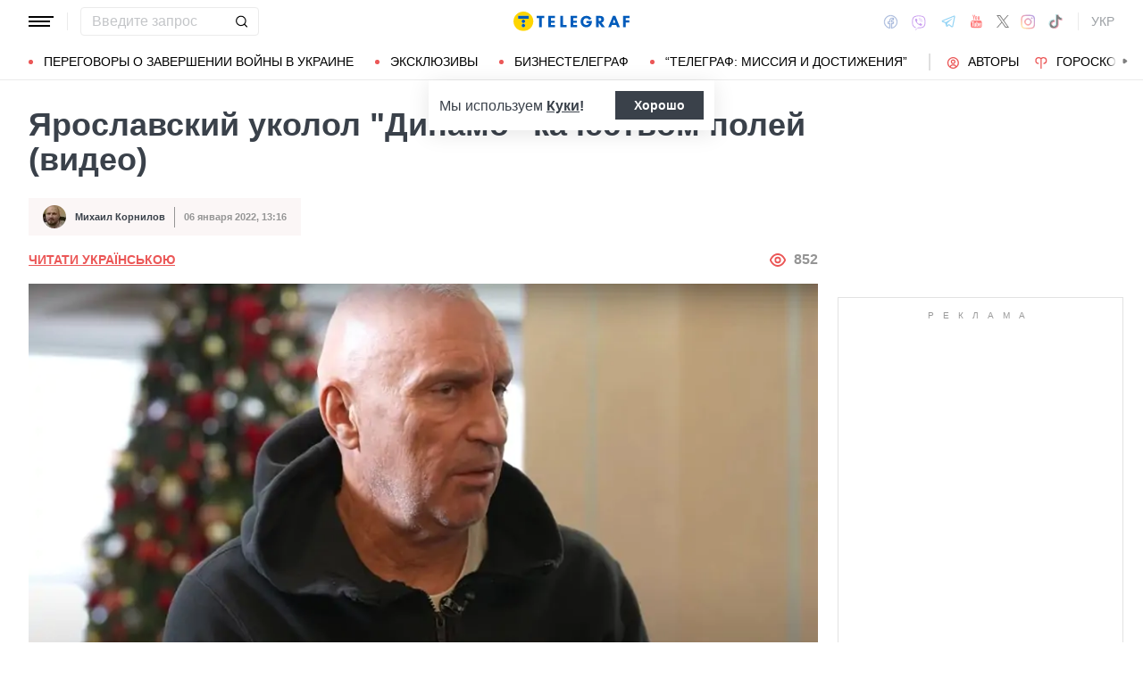

--- FILE ---
content_type: image/svg+xml
request_url: https://telegraf.com.ua/static/build/img/svg/google-news.1c51036e3c.svg
body_size: 779
content:
<svg width="32" height="32" fill="none" xmlns="http://www.w3.org/2000/svg"><path d="M25.398 20.64a.811.811 0 01-.811.805H7.427a.811.811 0 01-.815-.806V3.801a.811.811 0 01.811-.806h17.16a.811.811 0 01.815.806v16.838z" fill="#0C9D58"/><path opacity=".2" d="M25.398 7.324l-6.432-.827 6.432 1.726v-.9zm-9.082-3.45l-9.742 4.35L17.34 4.304v-.01a.786.786 0 00-1.024-.421z" fill="#004D40"/><path opacity=".2" d="M24.587 2.995H7.427a.811.811 0 00-.815.806v.18a.811.811 0 01.811-.805h17.16a.81.81 0 01.815.805v-.18a.811.811 0 00-.811-.806z" fill="#fff"/><path d="M10.777 20.123a.786.786 0 00.515.98l15.896 4.276a.786.786 0 00.936-.592l3.744-13.978a.786.786 0 00-.51-.98L15.464 5.552a.786.786 0 00-.936.592l-3.75 13.978z" fill="#EA4335"/><path opacity=".2" d="M28.288 15.799l.837 5.08-.837 3.12v-8.2zM19.04 6.704l.75.202.465 3.134-1.215-3.336z" fill="#3E2723"/><path opacity=".2" d="M31.359 9.828L15.463 5.553a.786.786 0 00-.935.592l-3.75 13.978c0 .023 0 .047-.013.07L14.482 6.32a.786.786 0 01.936-.592l15.896 4.276a.779.779 0 01.525.903l.03-.107a.786.786 0 00-.51-.972z" fill="#fff"/><path d="M23.297 18.402a.786.786 0 01-.426 1.022L6.096 25.53a.786.786 0 01-.985-.508l-4.95-13.6a.786.786 0 01.429-1.02l16.775-6.106a.786.786 0 01.988.506l4.944 13.6z" fill="#FFC107"/><path opacity=".2" d="M.225 11.594a.786.786 0 01.426-1.021l16.776-6.105a.784.784 0 01.977.494l-.05-.16a.786.786 0 00-.985-.508L.589 10.401a.786.786 0 00-.425 1.023l4.949 13.598v.012L.225 11.594z" fill="#fff"/><path d="M27.475 10.04H4.535a.813.813 0 00-.813.813v17.341c0 .449.364.813.813.813h22.94a.813.813 0 00.813-.813v-17.34a.813.813 0 00-.813-.813z" fill="#4285F4"/><path d="M17.044 15.098h6.864a.361.361 0 01.361.361v1.084a.362.362 0 01-.361.361h-6.864v-1.806zm0 6.864h6.864a.361.361 0 01.361.361v1.084a.361.361 0 01-.361.361h-6.864v-1.806zm0-3.432h7.947a.361.361 0 01.362.361v1.084a.361.361 0 01-.362.361h-7.947V18.53z" fill="#fff"/><path opacity=".2" d="M27.475 28.826H4.535a.815.815 0 01-.813-.813v.18a.815.815 0 00.813.814h22.94a.815.815 0 00.813-.813v-.18a.815.815 0 01-.813.812z" fill="#1A237E"/><path opacity=".2" d="M4.535 10.221h22.94a.815.815 0 01.813.813v-.18a.815.815 0 00-.813-.813H4.535a.815.815 0 00-.813.812v.181a.815.815 0 01.813-.813z" fill="#fff"/><path d="M10.902 18.71v1.626h2.338c-.194.994-1.066 1.712-2.338 1.712a2.62 2.62 0 110-5.238 2.348 2.348 0 011.671.654l1.237-1.237a4.155 4.155 0 00-2.908-1.13 4.335 4.335 0 100 8.671c2.504 0 4.155-1.76 4.155-4.236-.001-.275-.024-.55-.069-.822h-4.086z" fill="#fff"/><path opacity=".2" d="M10.947 20.336v.181h2.294a2.2 2.2 0 00.044-.18h-2.338z" fill="#1A237E"/><path opacity=".2" d="M10.947 23.768a4.335 4.335 0 01-4.335-4.244v.09a4.335 4.335 0 004.335 4.335c2.504 0 4.155-1.76 4.155-4.236v-.057c-.06 2.411-1.693 4.113-4.155 4.113zm1.664-6.303a2.348 2.348 0 00-1.664-.65 2.612 2.612 0 00-2.57 2.618v.09a2.608 2.608 0 012.565-2.528 2.348 2.348 0 011.664.65l1.327-1.328c-.03-.028-.065-.054-.097-.083l-1.23 1.23h.005zm11.658-.741v-.18a.361.361 0 01-.361.36h-6.864v.181h6.864a.362.362 0 00.361-.361zm-.361 7.044h-6.864v.181h6.864a.362.362 0 00.361-.361v-.18a.361.361 0 01-.361.36zm1.084-3.431h-7.948v.18h7.948a.361.361 0 00.361-.361v-.18a.361.361 0 01-.361.36z" fill="#1A237E"/><path d="M31.359 9.829l-5.961-1.595V3.8a.811.811 0 00-.811-.806H7.427a.811.811 0 00-.815.806v4.407L.59 10.401a.786.786 0 00-.427 1.023l3.559 9.779v6.99a.815.815 0 00.813.813h22.94a.815.815 0 00.813-.813V24.18l3.582-13.367a.786.786 0 00-.511-.984z" fill="url(#paint0_radial)"/><defs><radialGradient id="paint0_radial" cx="0" cy="0" r="1" gradientUnits="userSpaceOnUse" gradientTransform="translate(5.94 5.103) scale(25.2882)"><stop stop-color="#fff" stop-opacity=".1"/><stop offset="1" stop-color="#fff" stop-opacity="0"/></radialGradient></defs></svg>